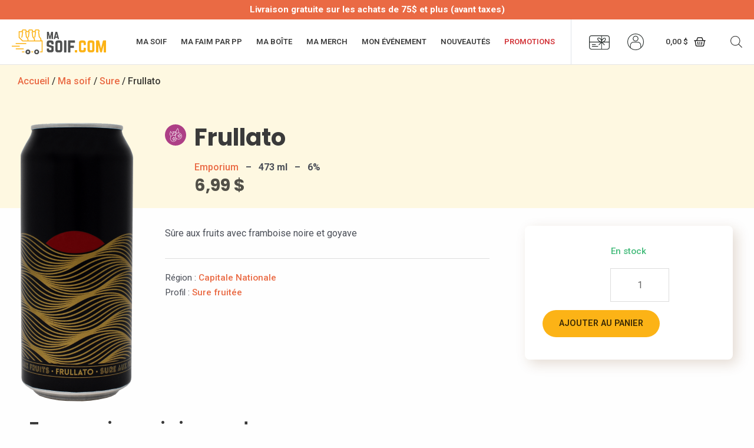

--- FILE ---
content_type: application/javascript
request_url: https://masoif.com/wp-content/plugins/my-wish-list-for-woocommerce/public/js/my-wish-list-for-woocommerce-public.js?ver=1.6.1
body_size: 785
content:
jQuery(document).on('click', '#mywishlist_email_form_popup_close', function () {
    jQuery('#mywishlist_email_form_popup').hide();
});

jQuery(document).on('submit', '#mywishlist_email_form_popup form', function (e) {
    var formDataVar = jQuery(this).serialize();
    e.preventDefault();
    jQuery.ajax({
        url: wlfwc_ajaxurl,
        type: 'POST',
        data: formDataVar,
        beforeSend: function () {
            jQuery("#mywishlist_email_form_popup").addClass("wl_processing");
        },
        complete: function () {
            jQuery("#mywishlist_email_form_popup").removeClass("wl_processing");
        },
        success: function (response) {
            if ( 403 == response.code ) {
                jQuery('input[name="mywishlist_email"]').val('').addClass('wl_error').attr('placeholder', response.message);
            }
            if ( 200 == response.code ) {
                var prdId = jQuery('#mywishlist_email_form_popup input[name="mywishlist_ref_prd_id"]').val();
                jQuery('.wlfwc-add-to-mywishlist[data-id="'+prdId+'"]').attr('data-add-only','true').trigger('click');
                jQuery('#mywishlist_email_form_popup form').html('<strong>'+response.message+'</strong>');
                setTimeout(function () {
                    jQuery('#mywishlist_email_form_popup').remove();
                }, 3000);
                location.reload();
            }
        },
        error: function () {
            console.log("AJAX Failed");
        }
    });
});

jQuery.fn.render_mywishlist_email_form = function ( pid ) {
    jQuery.ajax({
        url: wlfwc_ajaxurl,
        type: 'POST',
        data: {
            action : 'mywishlist_email_form_html',
            prd_id : pid,
            wl_nonce : wlfwc_nonce,
        },
        /*beforeSend: function(){
            jQuery("#mywishlist_email_form_popup").addClass("wl_processing");
        },
        complete: function(){
            jQuery("#mywishlist_email_form_popup").removeClass("wl_processing");
        },*/
        success: function (response) {
            jQuery("#mywishlist_email_form_container").html(response);
        },
        error: function () {
            console.log("AJAX Failed");
        }
    });
}

jQuery(document).on('click', '.wlfwc-login-to-mywishlist', function () {
    jQuery('#mywishlist_email_form_popup').render_mywishlist_email_form(0);
    jQuery('#mywishlist_email_form_popup').show();
});

jQuery(document).on('click', '.wlfwc-add-to-mywishlist', function () {
    var prd_id = jQuery(this).attr('data-id');
    var add_only = jQuery(this).attr('data-add-only');
    $prd_elem = jQuery(this).parent();
    $this_elem = jQuery(this);
    jQuery.ajax({
        url: wlfwc_ajaxurl,
        type: 'POST',
        data: {
            action : 'mywishlist_add_to_wishlist',
            pid : prd_id,
            add_only : add_only,
            wl_nonce : wlfwc_nonce,
        },
        beforeSend: function () {
            $prd_elem.addClass('wl_processing');
        },
        complete: function () {
            jQuery('.wl_processing').removeClass('wl_processing');
        },
        success: function ( response ) {
            /**
             * 200 = added to wishlist
             * 201 = delete from wishlist
             * 401 = unauthorized
             */
            if ( 401 == response.code ) {
                jQuery('#mywishlist_email_form_popup').render_mywishlist_email_form(prd_id);
                jQuery('#mywishlist_email_form_popup').show();
                //jQuery('#mywishlist_email_form_popup input[name="mywishlist_ref_prd_id"]').val(prd_id);
            } else if ( 200 == response.code ) {
                //$this_elem.addClass('active');
                jQuery('.wlfwc-add-to-wishlist[data-id="'+prd_id+'"]').addClass('active');
                if ( '' != response.message ) {
                    $prd_elem.prepend('<div class="wl_notify">'+response.message+'</div>');
                    setTimeout(function () {
                        jQuery('.wl_notify').remove();
                    }, 4000);
                }
            } else if ( 201 == response.code ) {
                jQuery('.wlfwc-add-to-wishlist[data-id="'+prd_id+'"]').removeClass('active');
                //$this_elem.removeClass('active');
                if ( '' != response.message ) {
                    $prd_elem.prepend('<div class="wl_notify">'+response.message+'</div>');
                    setTimeout(function () {
                        jQuery('.wl_notify').remove();
                    }, 4000);
                }
            }
        },
        error: function () {
            console.log("AJAX Failed.");
        }
    });
});


--- FILE ---
content_type: image/svg+xml
request_url: https://masoif.com/wp-content/uploads/Ma_Soif_Logo-Blanc.svg
body_size: 1872
content:
<?xml version="1.0" encoding="UTF-8"?> <!-- Generator: Adobe Illustrator 24.2.3, SVG Export Plug-In . SVG Version: 6.00 Build 0) --> <svg xmlns="http://www.w3.org/2000/svg" xmlns:xlink="http://www.w3.org/1999/xlink" version="1.1" x="0px" y="0px" viewBox="0 0 264.8 70.9" style="enable-background:new 0 0 264.8 70.9;" xml:space="preserve"> <style type="text/css"> .st0{fill:#FFFFFF;} .st1{fill:#FCB316;} </style> <g id="Fond"> </g> <g id="Layer_1"> <path class="st0" d="M76.7,62.7c-0.6-3.2-3.4-5.6-6.8-5.6c-3.4,0-6.2,2.4-6.8,5.6c-0.1,0.4-0.1,0.9-0.1,1.3s0,0.9,0.1,1.3 c0.6,3.2,3.4,5.6,6.8,5.6c3.4,0,6.2-2.4,6.8-5.6c0.1-0.4,0.1-0.9,0.1-1.3S76.8,63.1,76.7,62.7z M69.9,66.7c-1,0-1.9-0.6-2.3-1.4 c-0.2-0.4-0.4-0.8-0.4-1.3s0.1-0.9,0.4-1.3c0.5-0.8,1.3-1.4,2.3-1.4c1,0,1.9,0.6,2.3,1.4c0.2,0.4,0.4,0.8,0.4,1.3s-0.1,0.9-0.4,1.3 C71.8,66.1,70.9,66.7,69.9,66.7z"></path> <path class="st0" d="M52.2,62.7c-0.6-3.2-3.4-5.6-6.8-5.6c-3.4,0-6.2,2.4-6.8,5.6c-0.1,0.4-0.1,0.9-0.1,1.3s0,0.9,0.1,1.3 c0.6,3.2,3.4,5.6,6.8,5.6c3.4,0,6.2-2.4,6.8-5.6c0.1-0.4,0.1-0.9,0.1-1.3S52.3,63.1,52.2,62.7z M45.4,66.7c-1,0-1.9-0.6-2.3-1.4 c-0.2-0.4-0.4-0.8-0.4-1.3s0.1-0.9,0.4-1.3c0.5-0.8,1.3-1.4,2.3-1.4s1.9,0.6,2.3,1.4c0.2,0.4,0.4,0.8,0.4,1.3s-0.1,0.9-0.4,1.3 C47.3,66.1,46.4,66.7,45.4,66.7z"></path> <rect x="10.9" y="38.8" class="st1" width="29.7" height="2.6"></rect> <rect y="46.4" class="st1" width="22.3" height="2.6"></rect> <rect x="11.2" y="54" class="st1" width="22.3" height="2.6"></rect> <g> <path class="st0" d="M115.1,6.8c0.4,0,0.6,0.2,0.6,0.6v19.5c0,0.4-0.2,0.6-0.6,0.6h-2.8c-0.4,0-0.6-0.2-0.6-0.6V15.3h-0.2 L108.8,27c-0.1,0.3-0.3,0.5-0.7,0.5h-1.7c-0.4,0-0.6-0.2-0.7-0.5L103,15.3h-0.2v11.6c0,0.4-0.2,0.6-0.6,0.6h-2.7 c-0.4,0-0.6-0.2-0.6-0.6V7.4c0-0.4,0.2-0.6,0.6-0.6h3.9c0.4,0,0.6,0.2,0.7,0.5l3.3,13.2l3.3-13.2c0.1-0.3,0.3-0.5,0.7-0.5H115.1z"></path> <path class="st0" d="M129.5,27.5c-0.3,0-0.4-0.1-0.5-0.4l-0.9-3.7h-5.6l-0.9,3.7c-0.1,0.3-0.2,0.4-0.5,0.4h-2.9 c-0.3,0-0.5-0.2-0.4-0.5l4.9-19.8c0.1-0.3,0.2-0.4,0.5-0.4h4.1c0.3,0,0.4,0.1,0.5,0.4l4.9,19.8c0.1,0.3-0.1,0.5-0.4,0.5H129.5z M125.3,11.9l-1.9,8.1h3.7L125.3,11.9z"></path> </g> <g> <path class="st0" d="M110.6,31.3c4.6,0,7,2.4,7,7v3.2c0,0.5-0.2,0.8-0.8,0.8h-4.9c-0.5,0-0.8-0.3-0.8-0.8v-2 c0-1.3-0.6-1.9-1.9-1.9h-2.7c-1.2,0-1.9,0.7-1.9,1.9v4.1l11.8,3.8c0.8,0.3,1.3,0.9,1.3,1.8v9.1c0,4.6-2.4,7-7,7h-5.4 c-4.5,0-7-2.4-7-7v-3.2c0-0.5,0.3-0.8,0.8-0.8h4.9c0.5,0,0.8,0.2,0.8,0.8v2c0,1.3,0.7,1.9,1.9,1.9h2.6c1.3,0,1.9-0.6,1.9-1.9v-4.9 l-11.7-3.8c-0.9-0.3-1.3-0.9-1.3-1.8v-8.4c0-4.6,2.5-7,7-7H110.6z"></path> <path class="st0" d="M122.4,38.3c0-4.6,2.4-7,7-7h5.4c4.6,0,7,2.4,7,7v20c0,4.6-2.4,7-7,7h-5.4c-4.6,0-7-2.4-7-7V38.3z M133.8,59.1c1.3,0,1.9-0.6,1.9-1.9V39.6c0-1.3-0.7-1.9-1.9-1.9h-3.1c-1.3,0-1.9,0.7-1.9,1.9v17.6c0,1.3,0.7,1.9,1.9,1.9H133.8z"></path> <path class="st0" d="M147.5,65.4c-0.5,0-0.8-0.3-0.8-0.8V32.1c0-0.5,0.2-0.8,0.8-0.8h5.1c0.5,0,0.8,0.3,0.8,0.8v32.5 c0,0.5-0.3,0.8-0.8,0.8H147.5z"></path> <path class="st0" d="M177.7,37c0,0.5-0.3,0.8-0.8,0.8h-12.1v8.3h9.1c0.5,0,0.8,0.3,0.8,0.8v4.9c0,0.5-0.3,0.8-0.8,0.8h-9.1v12.1 c0,0.5-0.3,0.8-0.8,0.8H159c-0.5,0-0.8-0.3-0.8-0.8V32.1c0-0.5,0.2-0.8,0.8-0.8h17.9c0.5,0,0.8,0.3,0.8,0.8V37z"></path> </g> <g> <path class="st1" d="M177.3,59.9c0-0.6,0.3-1,1-1h4.4c0.6,0,1,0.3,1,1v4.5c0,0.6-0.3,1-1,1h-4.4c-0.6,0-1-0.3-1-1V59.9z"></path> <path class="st1" d="M208,43.6c0,0.5-0.3,0.8-0.8,0.8h-4.6c-0.5,0-0.8-0.3-0.8-0.8v-4c0-1.3-0.7-1.9-1.9-1.9h-3.1 c-1.3,0-1.9,0.7-1.9,1.9v17.6c0,1.3,0.7,1.9,1.9,1.9h3.1c1.3,0,1.9-0.6,1.9-1.9v-4.1c0-0.5,0.2-0.8,0.8-0.8h4.6 c0.5,0,0.8,0.3,0.8,0.8v5.2c0,4.6-2.5,7-7,7h-5.4c-4.6,0-7-2.4-7-7v-20c0-4.6,2.5-7,7-7h5.4c4.5,0,7,2.4,7,7V43.6z"></path> <path class="st1" d="M212.8,38.3c0-4.6,2.4-7,7-7h5.4c4.6,0,7,2.4,7,7v20c0,4.6-2.4,7-7,7h-5.4c-4.6,0-7-2.4-7-7V38.3z M224.2,59.1c1.3,0,1.9-0.6,1.9-1.9V39.6c0-1.3-0.7-1.9-1.9-1.9h-3.1c-1.3,0-1.9,0.7-1.9,1.9v17.6c0,1.3,0.7,1.9,1.9,1.9H224.2z"></path> <path class="st1" d="M263.9,31.3c0.6,0,1,0.3,1,1v32.1c0,0.6-0.3,1-1,1h-4.5c-0.6,0-1-0.3-1-1V45.3H258l-4.6,19.2 c-0.1,0.5-0.5,0.8-1.1,0.8h-2.9c-0.6,0-0.9-0.3-1.1-0.8l-4.6-19.2h-0.3v19.1c0,0.6-0.3,1-1,1h-4.5c-0.6,0-1-0.3-1-1V32.3 c0-0.6,0.3-1,1-1h6.4c0.6,0,0.9,0.3,1.1,0.8l5.4,21.7l5.4-21.7c0.1-0.5,0.5-0.8,1.1-0.8H263.9z"></path> </g> <g> <path class="st1" d="M54.9,62.7C55,63.1,55,63.5,55,64s0,0.9-0.1,1.3h5.3c-0.1-0.4-0.1-0.9-0.1-1.3s0-0.9,0.1-1.3H54.9z"></path> <path class="st1" d="M83.1,31.3v-2.8c0-3.1-2-5.2-3.4-6.8c-0.7-0.8-1.5-1.6-1.5-2.1c0-3.5-1-8.8-1.5-11.1 c-0.1-0.3-0.1-0.5-0.1-0.7c0.1-0.1,0.2-0.3,0.3-0.5c0.5-0.7,1.3-1.7,1.3-3V4l-0.8-1.5C77.1,1.1,76,0,74.6,0h-7.1 c-1.4,0-2.5,1.1-2.7,2.6L64,4v0.4c0,0.2,0,0.4,0.1,0.6H60C60,4.8,60,4.6,60,4.4V4l-0.8-1.5C59,1.1,57.9,0,56.5,0h-7.1 c-1.4,0-2.5,1.1-2.7,2.6L45.8,4v0.4c0,0.2,0,0.4,0.1,0.6h-4.1c0-0.2,0.1-0.4,0.1-0.6V4L41,2.6C40.8,1.1,39.7,0,38.4,0h-7.1 c-1.4,0-2.5,1.1-2.7,2.6L27.7,4v0.4c0,0.2,0,0.4,0.1,0.6h-8.3v18.3L30.1,34h15.4h38.3v28.7h-4.3c0.1,0.4,0.1,0.9,0.1,1.3 s0,0.9-0.1,1.3h7v-34H83.1z M28.6,6.9C28.6,6.9,28.6,6.9,28.6,6.9C28.6,6.9,28.6,6.9,28.6,6.9z M28.3,6.3 C28.3,6.3,28.3,6.3,28.3,6.3C28.3,6.3,28.3,6.3,28.3,6.3z M22.1,22.2V7.6h7c0.1,0.1,0.2,0.2,0.2,0.3c0,0.2-0.1,0.4-0.1,0.7 c-0.4,2.3-1.5,7.6-1.5,11.1c0,0.5-0.8,1.3-1.5,2.1l-0.1,0.1l1.9,1.8l0.1-0.1c1.2-1.2,2.2-2.4,2.2-3.9c0-3.3,1-8.4,1.4-10.6 C32,8.1,32,8,32,7.8c0-0.8-0.4-1.4-0.9-2c-0.3-0.4-0.6-0.8-0.7-1.2l0.8-1.3V3c0-0.2,0.1-0.3,0.1-0.3l7.1,0c0,0,0.1,0.1,0.1,0.4 v0.4l0.8,1.3c-0.1,0.4-0.4,0.8-0.7,1.2c-0.4,0.6-0.9,1.2-0.9,2c0,0.2,0,0.3,0.2,1.3c0.4,2.2,1.4,7.3,1.4,10.6 c0,1.5,1.1,2.7,2.2,3.9c1.3,1.4,2.7,2.9,2.7,5v2.8h-13L22.1,22.2z M43.4,21.7c-0.7-0.8-1.5-1.6-1.5-2.1c0-3.5-1-8.8-1.5-11.1 c-0.1-0.3-0.1-0.5-0.1-0.7c0.1-0.1,0.1-0.2,0.2-0.3h6.8c0.1,0.1,0.2,0.2,0.2,0.3c0,0.2-0.1,0.4-0.1,0.7c-0.4,2.3-1.5,7.6-1.5,11.1 c0,0.5-0.6,1.1-1.3,1.9l-0.1,0.1l1.7,2l0.1-0.1c1.2-1.2,2.2-2.4,2.2-3.9c0-3.3,1-8.4,1.4-10.6c0.2-1,0.2-1.1,0.2-1.3 c0-0.8-0.4-1.4-0.9-2c-0.3-0.4-0.6-0.8-0.7-1.2l0.8-1.3V3c0-0.2,0.1-0.3,0.1-0.3l7.1,0c0,0,0.1,0.1,0.1,0.4v0.4l0.8,1.3 c-0.1,0.4-0.4,0.8-0.7,1.2c-0.4,0.6-0.9,1.2-0.9,2c0,0.2,0,0.3,0.2,1.3c0.4,2.2,1.4,7.3,1.4,10.6c0,1.5,1.1,2.7,2.2,3.9 c1.3,1.4,2.7,2.9,2.7,5v2.8H46.8v-2.8C46.8,25.3,44.8,23.3,43.4,21.7z M61.5,21.7C60.8,21,60,20.1,60,19.7c0-3.5-1-8.8-1.5-11.1 c-0.1-0.3-0.1-0.5-0.1-0.7c0.1-0.1,0.1-0.2,0.2-0.3h6.8c0.1,0.1,0.2,0.2,0.2,0.3c0,0.2-0.1,0.4-0.1,0.7C65,10.8,64,16.2,64,19.7 c0,0.5-0.6,1.1-1.3,1.9l-0.1,0.1l1.7,2l0.1-0.1c1.2-1.2,2.2-2.4,2.2-3.9c0-3.3,1-8.4,1.4-10.6c0.2-1,0.2-1.1,0.2-1.3 c0-0.8-0.4-1.4-0.9-2c-0.3-0.4-0.6-0.8-0.7-1.2l0.8-1.3V3c0-0.2,0.1-0.3,0.1-0.3l7.1,0c0,0,0.1,0.1,0.1,0.4v0.4l0.8,1.3 C75.4,5,75,5.4,74.8,5.8c-0.4,0.6-0.9,1.2-0.9,2c0,0.2,0,0.3,0.2,1.3c0.4,2.2,1.4,7.3,1.4,10.6c0,1.5,1.1,2.7,2.2,3.9 c1.3,1.4,2.7,2.9,2.7,5v2.8H65v-2.8C65,25.3,63,23.3,61.5,21.7z"></path> </g> <path class="st1" d="M35.7,62.7h-7v2.6h7c-0.1-0.4-0.1-0.9-0.1-1.3S35.7,63.1,35.7,62.7z"></path> </g> </svg> 